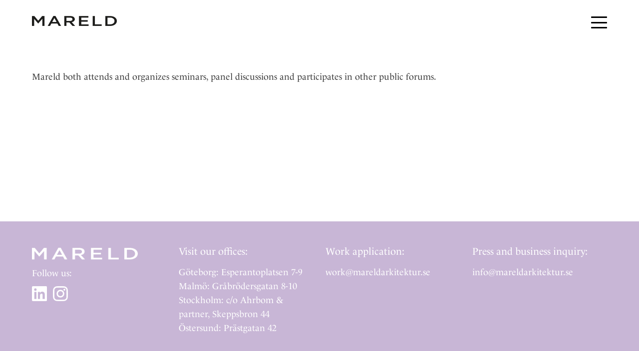

--- FILE ---
content_type: application/javascript
request_url: https://www.mareldarkitektur.se/wp-content/themes/mareld-2023/js/monoclick.js
body_size: 1261
content:
// Vanilla
// init Isotope
window.onload = function() {
    // laddar in isotope efter hela sidan med alla bilder är laddad
    const classCheck1 = document.getElementsByClassName('grid').length > 0;
    if (classCheck1) {
        var iso = new Isotope('.grid', {
            itemSelector: '.grid-item',
            masonry: {
                horizontalOrder: true
            }
        });
    }
    const classCheck2 = document.getElementsByClassName('Books').length > 0;
    if (classCheck2) {
        var iso = new Isotope('.Books', {
            itemSelector: '.grid-item',
            masonry: {
                horizontalOrder: true
            }
        });
    }
    const classCheck3 = document.getElementsByClassName('Articles').length > 0;
    if (classCheck3) {
        var iso = new Isotope('.Articles', {
            itemSelector: '.grid-item',
            masonry: {
                horizontalOrder: true
            }
        });
    }
    const classCheck4 = document.getElementsByClassName('Participation').length > 0;
    if (classCheck4) {
        var iso = new Isotope('.Participation', {
            itemSelector: '.grid-item',
            masonry: {
                horizontalOrder: true
            }
        });
    }
};
// blandat
(function() {
    contentAnimation();
})();

function contentAnimation() {
    if ($('.m-thmb').length > 0) {
        var tl = gsap.timeline();
        tl.from(".m-thmb", {
            duration: 1,
            translateY: 30,
            opacity: 0,
            stagger: 0.08
        });
    }
    if ($('.m-hero-video').length > 0) {
        var tl2 = gsap.timeline();
        tl2.from(".m-hero-video", {
            duration: 2,
            opacity: 0
        });
        // console.log('found');
    }
}
///////// Animation av meny /////////////
var tl = gsap.timeline({
    paused: true
});
tl.to('.main-navigation', {
    duration: 0,
    display: "block",
    ease: 'Expo.easeInOut',
});
//bakgrunden
tl.from('.main-navigation', {
    duration: 0.1,
    opacity: 0,
});
// menyn li
tl.from(".menu .menu-item a", {
    duration: 0.3,
    opacity: 0,
    stagger: 0.05,
    ease: 'Expo.easeInOut',
});
//retur
tl.reverse();
var menuToggle = document.getElementById("menu-icon");
menuToggle.addEventListener('click', function() {
    //animerar hamburgaren
    //menuBar.reversed(!menuBar.reversed());
    // öppnar stänger menu
    tl.reversed(!tl.reversed());
    $("#hamburger-pins").toggleClass("open-hamburger");
    $(".m-hero-video .m-heading").toggleClass("hide-text");
    $("#menu-icon").removeClass("hover-icon");
});
var menuToggle_back = document.getElementById("site-navigation");
menuToggle_back.addEventListener('click', function() {
    $("#hamburger-pins").removeClass("open-hamburger");
    tl.reversed(!tl.reversed());
});
//////// END meny ///////////
//jQuery
$(document).ready(function() {});
// blandat
if ($('.m-hero').length > 0) {
    window.addEventListener('scroll', () => {
        var element3 = document.getElementById('m-hero');
        // console.log(element3.offsetHeight);
        var element2 = document.getElementById("hamburger-pins");
        if (Math.floor(window.scrollY) > element3.offsetHeight) {
            element2.classList.add("pin-black");
        } else {
            element2.classList.remove("pin-black");
        }
    });
}
//vanilla
document.addEventListener("DOMContentLoaded", function() {
    var lazyVideos = [].slice.call(document.querySelectorAll("video.lazy"));
    if ("IntersectionObserver" in window) {
        var lazyVideoObserver = new IntersectionObserver(function(entries, observer) {
            entries.forEach(function(video) {
                if (video.isIntersecting) {
                    for (var source in video.target.children) {
                        var videoSource = video.target.children[source];
                        if (typeof videoSource.tagName === "string" && videoSource.tagName === "SOURCE") {
                            videoSource.src = videoSource.dataset.src;
                        }
                    }
                    video.target.load();
                    video.target.classList.remove("lazy");
                    lazyVideoObserver.unobserve(video.target);
                }
            });
        });
        lazyVideos.forEach(function(lazyVideo) {
            lazyVideoObserver.observe(lazyVideo);
        });
    }
});
//vanilla
// popup
document.addEventListener('DOMContentLoaded', () => {
    // Functions to open and close a modal
    function openModal($el) {
        $el.classList.add('is-active');
    }

    function closeModal($el) {
        $el.classList.remove('is-active');
    }

    function closeAllModals() {
        (document.querySelectorAll('.modal') || []).forEach(($modal) => {
            closeModal($modal);
        });
    }
    // Add a click event on buttons to open a specific modal
    (document.querySelectorAll('.js-modal-trigger') || []).forEach(($trigger) => {
        const modal = $trigger.dataset.target;
        const $target = document.getElementById(modal);
        $trigger.addEventListener('click', () => {
            openModal($target);
        });
    });
    // Add a click event on various child elements to close the parent modal
    (document.querySelectorAll('.modal-background, .modal-close, .modal-card-head .delete, .modal-card-foot .button') || []).forEach(($close) => {
        const $target = $close.closest('.modal');
        $close.addEventListener('click', () => {
            closeModal($target);
        });
    });
    // Add a keyboard event to close all modals
    document.addEventListener('keydown', (event) => {
        if (event.code === 'Escape') {
            closeAllModals();
        }
    });
});